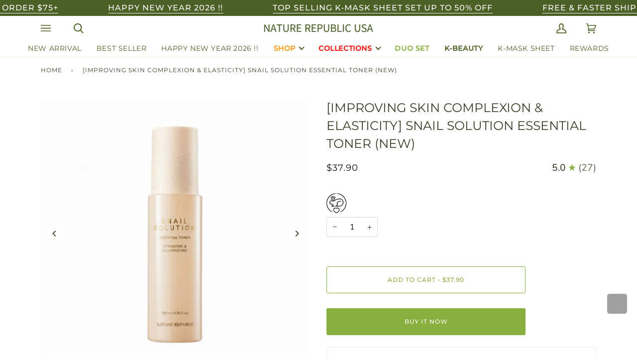

--- FILE ---
content_type: text/css
request_url: https://www.naturerepublicusa.com/cdn/shop/t/29/assets/sub.css?v=84702676419742069611679707850
body_size: -657
content:
.product__submit__buttons #sealoop_subscription_plan {
  display: none;
}

--- FILE ---
content_type: text/css
request_url: https://www.naturerepublicusa.com/cdn/shop/t/29/assets/headercustom.css?v=49140869248680804171657226945
body_size: -431
content:
@media only screen and (max-width:768px){#shopify-section-secondary-header{display:none}.header__mobile__button{min-width:unset}.header__mobile__left .header__mobile__button{padding-right:0}}#shopify-section-secondary-header .ent-header{height:50px}.ent-header{width:100%;max-width:1180px;margin:0 auto;padding:0 32px;align-items:center;overflow:inherit}.ent-header ul{display:flex;height:100%;width:auto;justify-content:space-between;align-items:center;margin-bottom:unset}.ent-header ul li{width:auto;margin:0 auto;display:inline-block}.ent-header ul li a:before{content:"";display:block;width:0%;height:2px;background-color:#4a6024;margin:0 auto;padding:0;transition:.3s all}.ent-header ul li a{font-family:var(---font-stack-accent);text-transform:uppercase;font-style:var(---font-style-accent);font-weight:500}.ent-header ul li a:hover:before{width:100%}
/*# sourceMappingURL=/cdn/shop/t/29/assets/headercustom.css.map?v=49140869248680804171657226945 */


--- FILE ---
content_type: text/javascript; charset=utf-8
request_url: https://www.naturerepublicusa.com/products/improving-skin-complexion-elasticity-snail-solution-skin-booster.js
body_size: 1161
content:
{"id":9570055950,"title":"[IMPROVING SKIN COMPLEXION \u0026 ELASTICITY] SNAIL SOLUTION ESSENTIAL TONER (NEW)","handle":"improving-skin-complexion-elasticity-snail-solution-skin-booster","description":"\u003cp\u003e\u003cstrong\u003eSNAIL SOLUTION ESSENTIAL TONER 130 ml \/ 4.39 fl. oz.\u003c\/strong\u003e\u003cbr\u003e\u003cbr\u003e\u003c\/p\u003e\n\u003cul class=\"a-unordered-list a-vertical a-spacing-mini\"\u003e\n\u003cli class=\"a-spacing-mini\"\u003e\u003cspan class=\"a-list-item\"\u003e[Intense Hydration for a Radiant Glow] Drench your skin in deep, long-lasting moisture with Snail Mucin and Niacinamide, leaving it silky smooth and luminous all day long.\u003c\/span\u003e\u003c\/li\u003e\n\u003cli class=\"a-spacing-mini\"\u003e\u003cspan class=\"a-list-item\"\u003e[Improves the Look of Skin Elasticity] Powerfully nourishes and supports a firmer, plumper-looking complexion while refining texture for baby-soft skin.\u003c\/span\u003e\u003c\/li\u003e\n\u003cli class=\"a-spacing-mini\"\u003e\u003cspan class=\"a-list-item\"\u003e[Instant Soothing \u0026amp; Skin Comfort] Packed with Centella Asiatica and Madecassoside, this emulsion helps calm irritation and refresh your skin, giving it a balanced, healthy feel.\u003c\/span\u003e\u003c\/li\u003e\n\u003cli class=\"a-spacing-mini\"\u003e\u003cspan class=\"a-list-item\"\u003e[Ultra-Light \u0026amp; Fast-Absorbing] Say goodbye to greasy, heavy creams! This ultra-light formula glides on effortlessly, absorbing quickly for a fresh, non-sticky finish.\u003c\/span\u003e\u003c\/li\u003e\n\u003cli class=\"a-spacing-mini\"\u003e\u003cspan class=\"a-list-item\"\u003e[No Snails are harmed] Made with sustainably collected snail mucin—no snails harmed, just pure skincare goodness for a healthy, glowing complexion.\u003c\/span\u003e\u003c\/li\u003e\n\u003c\/ul\u003e\n\u003cp\u003e \u003c\/p\u003e\n\u003cp\u003e\u003cimg src=\"https:\/\/cdn.shopify.com\/s\/files\/1\/1740\/1531\/files\/skinbooster_description.jpg?v=1691628051\" alt=\"\"\u003e\u003c\/p\u003e","published_at":"2025-11-21T17:00:37-08:00","created_at":"2017-01-25T17:02:56-08:00","vendor":"Nature Republic","type":"SKIN","tags":["ANTI-AGING","Combination","Dry","Dryness","Dullness","Normal","Oily","Skin Care","SNAIL","snail solution","Toner \/ Mist","Wrinkles"],"price":3790,"price_min":3790,"price_max":3790,"available":true,"price_varies":false,"compare_at_price":null,"compare_at_price_min":0,"compare_at_price_max":0,"compare_at_price_varies":false,"variants":[{"id":34650489038,"title":"Default Title","option1":"Default Title","option2":null,"option3":null,"sku":"130 ml","requires_shipping":true,"taxable":true,"featured_image":null,"available":true,"name":"[IMPROVING SKIN COMPLEXION \u0026 ELASTICITY] SNAIL SOLUTION ESSENTIAL TONER (NEW)","public_title":null,"options":["Default Title"],"price":3790,"weight":369,"compare_at_price":null,"inventory_management":"shopify","barcode":"NG1544","requires_selling_plan":false,"selling_plan_allocations":[]}],"images":["\/\/cdn.shopify.com\/s\/files\/1\/1740\/1531\/files\/IMG_4726.jpg?v=1763514419","\/\/cdn.shopify.com\/s\/files\/1\/1740\/1531\/files\/snail_solution_essential_toner.jpg?v=1764966387","\/\/cdn.shopify.com\/s\/files\/1\/1740\/1531\/files\/IMG_4740.jpg?v=1763773167","\/\/cdn.shopify.com\/s\/files\/1\/1740\/1531\/files\/IMG_4743.jpg?v=1763773167"],"featured_image":"\/\/cdn.shopify.com\/s\/files\/1\/1740\/1531\/files\/IMG_4726.jpg?v=1763514419","options":[{"name":"Title","position":1,"values":["Default Title"]}],"url":"\/products\/improving-skin-complexion-elasticity-snail-solution-skin-booster","media":[{"alt":null,"id":32605739286705,"position":1,"preview_image":{"aspect_ratio":1.0,"height":1024,"width":1024,"src":"https:\/\/cdn.shopify.com\/s\/files\/1\/1740\/1531\/files\/IMG_4726.jpg?v=1763514419"},"aspect_ratio":1.0,"height":1024,"media_type":"image","src":"https:\/\/cdn.shopify.com\/s\/files\/1\/1740\/1531\/files\/IMG_4726.jpg?v=1763514419","width":1024},{"alt":null,"id":32649521496241,"position":2,"preview_image":{"aspect_ratio":1.0,"height":679,"width":679,"src":"https:\/\/cdn.shopify.com\/s\/files\/1\/1740\/1531\/files\/snail_solution_essential_toner.jpg?v=1764966387"},"aspect_ratio":1.0,"height":679,"media_type":"image","src":"https:\/\/cdn.shopify.com\/s\/files\/1\/1740\/1531\/files\/snail_solution_essential_toner.jpg?v=1764966387","width":679},{"alt":null,"id":32649568747697,"position":3,"preview_image":{"aspect_ratio":1.0,"height":2048,"width":2048,"src":"https:\/\/cdn.shopify.com\/s\/files\/1\/1740\/1531\/files\/IMG_4740.jpg?v=1763773167"},"aspect_ratio":1.0,"height":2048,"media_type":"image","src":"https:\/\/cdn.shopify.com\/s\/files\/1\/1740\/1531\/files\/IMG_4740.jpg?v=1763773167","width":2048},{"alt":null,"id":32649568780465,"position":4,"preview_image":{"aspect_ratio":1.0,"height":1024,"width":1024,"src":"https:\/\/cdn.shopify.com\/s\/files\/1\/1740\/1531\/files\/IMG_4743.jpg?v=1763773167"},"aspect_ratio":1.0,"height":1024,"media_type":"image","src":"https:\/\/cdn.shopify.com\/s\/files\/1\/1740\/1531\/files\/IMG_4743.jpg?v=1763773167","width":1024}],"requires_selling_plan":false,"selling_plan_groups":[]}

--- FILE ---
content_type: application/javascript
request_url: https://cdn.secomapp.com/promotionpopup/cdn/allshops/naturerepublic-usa/1709343954.js
body_size: -60
content:
if(typeof SCAPP==="undefined"){SCAPP={version:1,activated:0,created:1614099600};}
SCAPP.popups={};
SCAPP.filter={"home":null,"cart_empty":null,"cart_nonempty":null,"cart_specific":null,"specific":null,"all":null,"open":null,"leave":null};;


--- FILE ---
content_type: text/javascript; charset=utf-8
request_url: https://www.naturerepublicusa.com/products/improving-skin-complexion-elasticity-snail-solution-skin-booster.js
body_size: 1173
content:
{"id":9570055950,"title":"[IMPROVING SKIN COMPLEXION \u0026 ELASTICITY] SNAIL SOLUTION ESSENTIAL TONER (NEW)","handle":"improving-skin-complexion-elasticity-snail-solution-skin-booster","description":"\u003cp\u003e\u003cstrong\u003eSNAIL SOLUTION ESSENTIAL TONER 130 ml \/ 4.39 fl. oz.\u003c\/strong\u003e\u003cbr\u003e\u003cbr\u003e\u003c\/p\u003e\n\u003cul class=\"a-unordered-list a-vertical a-spacing-mini\"\u003e\n\u003cli class=\"a-spacing-mini\"\u003e\u003cspan class=\"a-list-item\"\u003e[Intense Hydration for a Radiant Glow] Drench your skin in deep, long-lasting moisture with Snail Mucin and Niacinamide, leaving it silky smooth and luminous all day long.\u003c\/span\u003e\u003c\/li\u003e\n\u003cli class=\"a-spacing-mini\"\u003e\u003cspan class=\"a-list-item\"\u003e[Improves the Look of Skin Elasticity] Powerfully nourishes and supports a firmer, plumper-looking complexion while refining texture for baby-soft skin.\u003c\/span\u003e\u003c\/li\u003e\n\u003cli class=\"a-spacing-mini\"\u003e\u003cspan class=\"a-list-item\"\u003e[Instant Soothing \u0026amp; Skin Comfort] Packed with Centella Asiatica and Madecassoside, this emulsion helps calm irritation and refresh your skin, giving it a balanced, healthy feel.\u003c\/span\u003e\u003c\/li\u003e\n\u003cli class=\"a-spacing-mini\"\u003e\u003cspan class=\"a-list-item\"\u003e[Ultra-Light \u0026amp; Fast-Absorbing] Say goodbye to greasy, heavy creams! This ultra-light formula glides on effortlessly, absorbing quickly for a fresh, non-sticky finish.\u003c\/span\u003e\u003c\/li\u003e\n\u003cli class=\"a-spacing-mini\"\u003e\u003cspan class=\"a-list-item\"\u003e[No Snails are harmed] Made with sustainably collected snail mucin—no snails harmed, just pure skincare goodness for a healthy, glowing complexion.\u003c\/span\u003e\u003c\/li\u003e\n\u003c\/ul\u003e\n\u003cp\u003e \u003c\/p\u003e\n\u003cp\u003e\u003cimg src=\"https:\/\/cdn.shopify.com\/s\/files\/1\/1740\/1531\/files\/skinbooster_description.jpg?v=1691628051\" alt=\"\"\u003e\u003c\/p\u003e","published_at":"2025-11-21T17:00:37-08:00","created_at":"2017-01-25T17:02:56-08:00","vendor":"Nature Republic","type":"SKIN","tags":["ANTI-AGING","Combination","Dry","Dryness","Dullness","Normal","Oily","Skin Care","SNAIL","snail solution","Toner \/ Mist","Wrinkles"],"price":3790,"price_min":3790,"price_max":3790,"available":true,"price_varies":false,"compare_at_price":null,"compare_at_price_min":0,"compare_at_price_max":0,"compare_at_price_varies":false,"variants":[{"id":34650489038,"title":"Default Title","option1":"Default Title","option2":null,"option3":null,"sku":"130 ml","requires_shipping":true,"taxable":true,"featured_image":null,"available":true,"name":"[IMPROVING SKIN COMPLEXION \u0026 ELASTICITY] SNAIL SOLUTION ESSENTIAL TONER (NEW)","public_title":null,"options":["Default Title"],"price":3790,"weight":369,"compare_at_price":null,"inventory_management":"shopify","barcode":"NG1544","requires_selling_plan":false,"selling_plan_allocations":[]}],"images":["\/\/cdn.shopify.com\/s\/files\/1\/1740\/1531\/files\/IMG_4726.jpg?v=1763514419","\/\/cdn.shopify.com\/s\/files\/1\/1740\/1531\/files\/snail_solution_essential_toner.jpg?v=1764966387","\/\/cdn.shopify.com\/s\/files\/1\/1740\/1531\/files\/IMG_4740.jpg?v=1763773167","\/\/cdn.shopify.com\/s\/files\/1\/1740\/1531\/files\/IMG_4743.jpg?v=1763773167"],"featured_image":"\/\/cdn.shopify.com\/s\/files\/1\/1740\/1531\/files\/IMG_4726.jpg?v=1763514419","options":[{"name":"Title","position":1,"values":["Default Title"]}],"url":"\/products\/improving-skin-complexion-elasticity-snail-solution-skin-booster","media":[{"alt":null,"id":32605739286705,"position":1,"preview_image":{"aspect_ratio":1.0,"height":1024,"width":1024,"src":"https:\/\/cdn.shopify.com\/s\/files\/1\/1740\/1531\/files\/IMG_4726.jpg?v=1763514419"},"aspect_ratio":1.0,"height":1024,"media_type":"image","src":"https:\/\/cdn.shopify.com\/s\/files\/1\/1740\/1531\/files\/IMG_4726.jpg?v=1763514419","width":1024},{"alt":null,"id":32649521496241,"position":2,"preview_image":{"aspect_ratio":1.0,"height":679,"width":679,"src":"https:\/\/cdn.shopify.com\/s\/files\/1\/1740\/1531\/files\/snail_solution_essential_toner.jpg?v=1764966387"},"aspect_ratio":1.0,"height":679,"media_type":"image","src":"https:\/\/cdn.shopify.com\/s\/files\/1\/1740\/1531\/files\/snail_solution_essential_toner.jpg?v=1764966387","width":679},{"alt":null,"id":32649568747697,"position":3,"preview_image":{"aspect_ratio":1.0,"height":2048,"width":2048,"src":"https:\/\/cdn.shopify.com\/s\/files\/1\/1740\/1531\/files\/IMG_4740.jpg?v=1763773167"},"aspect_ratio":1.0,"height":2048,"media_type":"image","src":"https:\/\/cdn.shopify.com\/s\/files\/1\/1740\/1531\/files\/IMG_4740.jpg?v=1763773167","width":2048},{"alt":null,"id":32649568780465,"position":4,"preview_image":{"aspect_ratio":1.0,"height":1024,"width":1024,"src":"https:\/\/cdn.shopify.com\/s\/files\/1\/1740\/1531\/files\/IMG_4743.jpg?v=1763773167"},"aspect_ratio":1.0,"height":1024,"media_type":"image","src":"https:\/\/cdn.shopify.com\/s\/files\/1\/1740\/1531\/files\/IMG_4743.jpg?v=1763773167","width":1024}],"requires_selling_plan":false,"selling_plan_groups":[]}